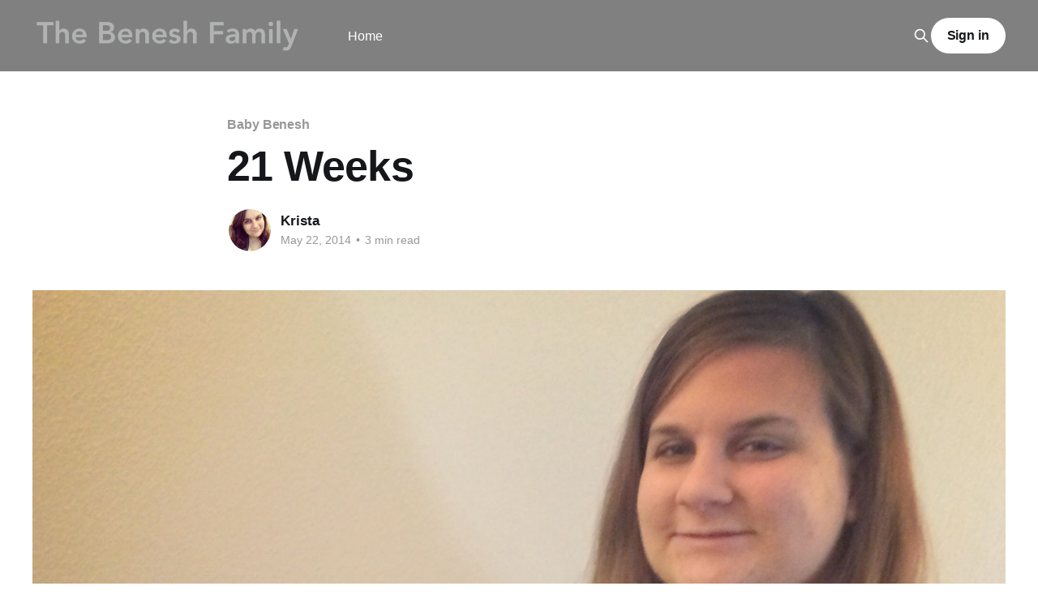

--- FILE ---
content_type: text/html; charset=utf-8
request_url: https://benesh.family/21-weeks/
body_size: 4489
content:
<!DOCTYPE html>
<html lang="en" class="auto-color">
<head>

    <title>21 Weeks</title>
    <meta charset="utf-8" />
    <meta http-equiv="X-UA-Compatible" content="IE=edge" />
    <meta name="HandheldFriendly" content="True" />
    <meta name="viewport" content="width=device-width, initial-scale=1.0" />

    <link rel="stylesheet" type="text/css" href="/assets/built/screen.css?v=8857623bfe" />

    <link rel="icon" href="https://benesh.family/content/images/size/w256h256/2018/03/logo-60.png" type="image/png" />
    <link rel="canonical" href="https://benesh.family/21-weeks/" />
    <meta name="referrer" content="no-referrer-when-downgrade" />
    
    <meta property="og:site_name" content="The Benesh Family" />
    <meta property="og:type" content="article" />
    <meta property="og:title" content="21 Weeks" />
    <meta property="og:description" content="Our digital home." />
    <meta property="og:url" content="https://benesh.family/21-weeks/" />
    <meta property="og:image" content="https://benesh.family/content/images/2014/05/IMG_2873.jpg" />
    <meta property="article:published_time" content="2014-05-22T18:11:50.000Z" />
    <meta property="article:modified_time" content="2024-02-16T21:07:16.000Z" />
    <meta property="article:tag" content="Baby Benesh" />
    <meta property="article:tag" content="pregnancy" />
    
    <meta name="twitter:card" content="summary_large_image" />
    <meta name="twitter:title" content="21 Weeks" />
    <meta name="twitter:description" content="Our digital home." />
    <meta name="twitter:url" content="https://benesh.family/21-weeks/" />
    <meta name="twitter:image" content="https://benesh.family/content/images/2014/05/IMG_2873.jpg" />
    <meta name="twitter:label1" content="Written by" />
    <meta name="twitter:data1" content="Krista" />
    <meta name="twitter:label2" content="Filed under" />
    <meta name="twitter:data2" content="Baby Benesh, pregnancy" />
    <meta property="og:image:width" content="1960" />
    <meta property="og:image:height" content="1960" />
    
    <script type="application/ld+json">
{
    "@context": "https://schema.org",
    "@type": "Article",
    "publisher": {
        "@type": "Organization",
        "name": "The Benesh Family",
        "url": "https://benesh.family/",
        "logo": {
            "@type": "ImageObject",
            "url": "https://benesh.family/content/images/2018/03/logo1.png"
        }
    },
    "author": {
        "@type": "Person",
        "name": "Krista",
        "image": {
            "@type": "ImageObject",
            "url": "https://benesh.family/content/images/2019/07/18301344_10102836963975448_8490476707066035897_n.jpg",
            "width": 474,
            "height": 474
        },
        "url": "https://benesh.family/author/krista/",
        "sameAs": [
            "https://kristabenesh.com"
        ]
    },
    "headline": "21 Weeks",
    "url": "https://benesh.family/21-weeks/",
    "datePublished": "2014-05-22T18:11:50.000Z",
    "dateModified": "2024-02-16T21:07:16.000Z",
    "image": {
        "@type": "ImageObject",
        "url": "https://benesh.family/content/images/2014/05/IMG_2873.jpg",
        "width": 1960,
        "height": 1960
    },
    "keywords": "Baby Benesh, pregnancy",
    "mainEntityOfPage": {
        "@type": "WebPage",
        "@id": "https://benesh.family/"
    }
}
    </script>

    <meta name="generator" content="Ghost 5.37" />
    <link rel="alternate" type="application/rss+xml" title="The Benesh Family" href="https://benesh.family/rss/" />
    <script defer src="https://cdn.jsdelivr.net/ghost/portal@~2.25/umd/portal.min.js" data-ghost="https://benesh.family/" data-key="92d5bfbbed3f0799c3cdd33b5e" data-api="https://benesh.family/ghost/api/content/" crossorigin="anonymous"></script><style id="gh-members-styles">.gh-post-upgrade-cta-content,
.gh-post-upgrade-cta {
    display: flex;
    flex-direction: column;
    align-items: center;
    font-family: -apple-system, BlinkMacSystemFont, 'Segoe UI', Roboto, Oxygen, Ubuntu, Cantarell, 'Open Sans', 'Helvetica Neue', sans-serif;
    text-align: center;
    width: 100%;
    color: #ffffff;
    font-size: 16px;
}

.gh-post-upgrade-cta-content {
    border-radius: 8px;
    padding: 40px 4vw;
}

.gh-post-upgrade-cta h2 {
    color: #ffffff;
    font-size: 28px;
    letter-spacing: -0.2px;
    margin: 0;
    padding: 0;
}

.gh-post-upgrade-cta p {
    margin: 20px 0 0;
    padding: 0;
}

.gh-post-upgrade-cta small {
    font-size: 16px;
    letter-spacing: -0.2px;
}

.gh-post-upgrade-cta a {
    color: #ffffff;
    cursor: pointer;
    font-weight: 500;
    box-shadow: none;
    text-decoration: underline;
}

.gh-post-upgrade-cta a:hover {
    color: #ffffff;
    opacity: 0.8;
    box-shadow: none;
    text-decoration: underline;
}

.gh-post-upgrade-cta a.gh-btn {
    display: block;
    background: #ffffff;
    text-decoration: none;
    margin: 28px 0 0;
    padding: 8px 18px;
    border-radius: 4px;
    font-size: 16px;
    font-weight: 600;
}

.gh-post-upgrade-cta a.gh-btn:hover {
    opacity: 0.92;
}</style>
    <script defer src="https://cdn.jsdelivr.net/ghost/sodo-search@~1.1/umd/sodo-search.min.js" data-key="92d5bfbbed3f0799c3cdd33b5e" data-styles="https://cdn.jsdelivr.net/ghost/sodo-search@~1.1/umd/main.css" data-sodo-search="https://benesh.family/" crossorigin="anonymous"></script>
    <link href="https://benesh.family/webmentions/receive/" rel="webmention" />
    <script defer src="/public/cards.min.js?v=8857623bfe"></script>
    <link rel="stylesheet" type="text/css" href="/public/cards.min.css?v=8857623bfe">
    <script defer src="/public/comment-counts.min.js?v=8857623bfe" data-ghost-comments-counts-api="https://benesh.family/members/api/comments/counts/"></script>
    <script defer src="/public/member-attribution.min.js?v=8857623bfe"></script><style>:root {--ghost-accent-color: #808080;}</style>

</head>
<body class="post-template tag-baby-benesh tag-pregnancy tag-hash-import-2023-03-05-05-03 is-head-left-logo has-cover">
<div class="viewport">

    <header id="gh-head" class="gh-head outer">
        <div class="gh-head-inner inner">
            <div class="gh-head-brand">
                <a class="gh-head-logo" href="https://benesh.family">
                        <img src="https://benesh.family/content/images/2018/03/logo1.png" alt="The Benesh Family">
                </a>
                <button class="gh-search gh-icon-btn" aria-label="Search this site" data-ghost-search><svg xmlns="http://www.w3.org/2000/svg" fill="none" viewBox="0 0 24 24" stroke="currentColor" stroke-width="2" width="20" height="20"><path stroke-linecap="round" stroke-linejoin="round" d="M21 21l-6-6m2-5a7 7 0 11-14 0 7 7 0 0114 0z"></path></svg></button>
                <button class="gh-burger"></button>
            </div>

            <nav class="gh-head-menu">
                <ul class="nav">
    <li class="nav-home"><a href="https://benesh.family/">Home</a></li>
</ul>

            </nav>

            <div class="gh-head-actions">
                    <button class="gh-search gh-icon-btn" data-ghost-search><svg xmlns="http://www.w3.org/2000/svg" fill="none" viewBox="0 0 24 24" stroke="currentColor" stroke-width="2" width="20" height="20"><path stroke-linecap="round" stroke-linejoin="round" d="M21 21l-6-6m2-5a7 7 0 11-14 0 7 7 0 0114 0z"></path></svg></button>
                    <div class="gh-head-members">
                                <a class="gh-head-button" href="#/portal/signin" data-portal="signin">Sign in</a>
                    </div>
            </div>
        </div>
    </header>

    <div class="site-content">
        



<main id="site-main" class="site-main">
<article class="article post tag-baby-benesh tag-pregnancy tag-hash-import-2023-03-05-05-03 ">

    <header class="article-header gh-canvas">

        <div class="article-tag post-card-tags">
                <span class="post-card-primary-tag">
                    <a href="/tag/baby-benesh/">Baby Benesh</a>
                </span>
        </div>

        <h1 class="article-title">21 Weeks</h1>


        <div class="article-byline">
        <section class="article-byline-content">

            <ul class="author-list">
                <li class="author-list-item">
                    <a href="/author/krista/" class="author-avatar">
                        <img class="author-profile-image" src="/content/images/size/w100/2019/07/18301344_10102836963975448_8490476707066035897_n.jpg" alt="Krista" />
                    </a>
                </li>
            </ul>

            <div class="article-byline-meta">
                <h4 class="author-name"><a href="/author/krista/">Krista</a></h4>
                <div class="byline-meta-content">
                    <time class="byline-meta-date" datetime="2014-05-22">May 22, 2014</time>
                        <span class="byline-reading-time"><span class="bull">&bull;</span> 3 min read</span>
                </div>
            </div>

        </section>
        </div>

            <figure class="article-image">
                <img
                    srcset="/content/images/size/w300/2014/05/IMG_2873.jpg 300w,
                            /content/images/size/w600/2014/05/IMG_2873.jpg 600w,
                            /content/images/size/w1000/2014/05/IMG_2873.jpg 1000w,
                            /content/images/size/w2000/2014/05/IMG_2873.jpg 2000w"
                    sizes="(min-width: 1400px) 1400px, 92vw"
                    src="/content/images/size/w2000/2014/05/IMG_2873.jpg"
                    alt="21 Weeks"
                />
            </figure>

    </header>

    <section class="gh-content gh-canvas">
        
<aside class="gh-post-upgrade-cta">
    <div class="gh-post-upgrade-cta-content" style="background-color: #808080">
            <h2>This post is for subscribers only</h2>
            <a class="gh-btn" data-portal="signup" style="color:#808080">Subscribe now</a>
            <p><small>Already have an account? <a data-portal="signin">Sign in</a></small></p>
    </div>
</aside>

    </section>


</article>
</main>




            <aside class="read-more-wrap outer">
                <div class="read-more inner">
                        
<article class="post-card post featured">

    <a class="post-card-image-link" href="/the-benesh-family/">

        <img class="post-card-image"
            srcset="/content/images/size/w300/2018/03/tim-mossholder-174907-unsplash.jpg 300w,
                    /content/images/size/w600/2018/03/tim-mossholder-174907-unsplash.jpg 600w,
                    /content/images/size/w1000/2018/03/tim-mossholder-174907-unsplash.jpg 1000w,
                    /content/images/size/w2000/2018/03/tim-mossholder-174907-unsplash.jpg 2000w"
            sizes="(max-width: 1000px) 400px, 800px"
            src="/content/images/size/w600/2018/03/tim-mossholder-174907-unsplash.jpg"
            alt="The Benesh Family"
            loading="lazy"
        />


    </a>

    <div class="post-card-content">

        <a class="post-card-content-link" href="/the-benesh-family/">
            <header class="post-card-header">
                <div class="post-card-tags">
                        <span class="post-card-featured"><svg width="16" height="17" viewBox="0 0 16 17" fill="none" xmlns="http://www.w3.org/2000/svg">
    <path d="M4.49365 4.58752C3.53115 6.03752 2.74365 7.70002 2.74365 9.25002C2.74365 10.6424 3.29678 11.9778 4.28134 12.9623C5.26591 13.9469 6.60127 14.5 7.99365 14.5C9.38604 14.5 10.7214 13.9469 11.706 12.9623C12.6905 11.9778 13.2437 10.6424 13.2437 9.25002C13.2437 6.00002 10.9937 3.50002 9.16865 1.68127L6.99365 6.25002L4.49365 4.58752Z" stroke="currentColor" stroke-width="2" stroke-linecap="round" stroke-linejoin="round"></path>
</svg> Featured</span>
                </div>
                <h2 class="post-card-title">
                    The Benesh Family
                </h2>
            </header>
                <div class="post-card-excerpt">Welcome to our family's digital home. Most of our content is for family members only. Please contact Ben or Krista for access.


 * Ben, Krista, Vivian, Miles.</div>
        </a>

        <footer class="post-card-meta">
            <time class="post-card-meta-date" datetime="2023-03-12">Mar 12, 2023</time>
                <script
    data-ghost-comment-count="6404228cb30f9600017b912f"
    data-ghost-comment-count-empty=""
    data-ghost-comment-count-singular="comment"
    data-ghost-comment-count-plural="comments"
    data-ghost-comment-count-tag="span"
    data-ghost-comment-count-class-name=""
    data-ghost-comment-count-autowrap="true"
>
</script>
        </footer>

    </div>

</article>
                        
<article class="post-card post post-access-members">

    <a class="post-card-image-link" href="/miles-benjamin/">

        <img class="post-card-image"
            srcset="/content/images/size/w300/2018/03/ViviAndMiles.JPG 300w,
                    /content/images/size/w600/2018/03/ViviAndMiles.JPG 600w,
                    /content/images/size/w1000/2018/03/ViviAndMiles.JPG 1000w,
                    /content/images/size/w2000/2018/03/ViviAndMiles.JPG 2000w"
            sizes="(max-width: 1000px) 400px, 800px"
            src="/content/images/size/w600/2018/03/ViviAndMiles.JPG"
            alt="Miles Benjamin"
            loading="lazy"
        />

            <div class="post-card-access">
                <svg width="20" height="20" viewBox="0 0 20 20" fill="none" xmlns="http://www.w3.org/2000/svg">
    <path d="M16.25 6.875H3.75C3.40482 6.875 3.125 7.15482 3.125 7.5V16.25C3.125 16.5952 3.40482 16.875 3.75 16.875H16.25C16.5952 16.875 16.875 16.5952 16.875 16.25V7.5C16.875 7.15482 16.5952 6.875 16.25 6.875Z" stroke="currentColor" stroke-width="2" stroke-linecap="round" stroke-linejoin="round"></path>
    <path d="M7.1875 6.875V4.0625C7.1875 3.31658 7.48382 2.60121 8.01126 2.07376C8.53871 1.54632 9.25408 1.25 10 1.25C10.7459 1.25 11.4613 1.54632 11.9887 2.07376C12.5162 2.60121 12.8125 3.31658 12.8125 4.0625V6.875" stroke="currentColor" stroke-width="2" stroke-linecap="round" stroke-linejoin="round"></path>
    <path d="M10 13.125C10.6904 13.125 11.25 12.5654 11.25 11.875C11.25 11.1846 10.6904 10.625 10 10.625C9.30964 10.625 8.75 11.1846 8.75 11.875C8.75 12.5654 9.30964 13.125 10 13.125Z" fill="currentColor"></path>
</svg>                    Members only
            </div>

    </a>

    <div class="post-card-content">

        <a class="post-card-content-link" href="/miles-benjamin/">
            <header class="post-card-header">
                <div class="post-card-tags">
                </div>
                <h2 class="post-card-title">
                    Miles Benjamin
                </h2>
            </header>
        </a>

        <footer class="post-card-meta">
            <time class="post-card-meta-date" datetime="2018-03-27">Mar 27, 2018</time>
                <script
    data-ghost-comment-count="6404228cb30f9600017b9132"
    data-ghost-comment-count-empty=""
    data-ghost-comment-count-singular="comment"
    data-ghost-comment-count-plural="comments"
    data-ghost-comment-count-tag="span"
    data-ghost-comment-count-class-name=""
    data-ghost-comment-count-autowrap="true"
>
</script>
        </footer>

    </div>

</article>
                        
<article class="post-card post post-access-members">

    <a class="post-card-image-link" href="/5-37-week-recap/">

        <img class="post-card-image"
            srcset="/content/images/size/w300/2018/03/29177797_10103239119652248_2733564225103331328_n.jpg 300w,
                    /content/images/size/w600/2018/03/29177797_10103239119652248_2733564225103331328_n.jpg 600w,
                    /content/images/size/w1000/2018/03/29177797_10103239119652248_2733564225103331328_n.jpg 1000w,
                    /content/images/size/w2000/2018/03/29177797_10103239119652248_2733564225103331328_n.jpg 2000w"
            sizes="(max-width: 1000px) 400px, 800px"
            src="/content/images/size/w600/2018/03/29177797_10103239119652248_2733564225103331328_n.jpg"
            alt="5-37 Week Recap"
            loading="lazy"
        />

            <div class="post-card-access">
                <svg width="20" height="20" viewBox="0 0 20 20" fill="none" xmlns="http://www.w3.org/2000/svg">
    <path d="M16.25 6.875H3.75C3.40482 6.875 3.125 7.15482 3.125 7.5V16.25C3.125 16.5952 3.40482 16.875 3.75 16.875H16.25C16.5952 16.875 16.875 16.5952 16.875 16.25V7.5C16.875 7.15482 16.5952 6.875 16.25 6.875Z" stroke="currentColor" stroke-width="2" stroke-linecap="round" stroke-linejoin="round"></path>
    <path d="M7.1875 6.875V4.0625C7.1875 3.31658 7.48382 2.60121 8.01126 2.07376C8.53871 1.54632 9.25408 1.25 10 1.25C10.7459 1.25 11.4613 1.54632 11.9887 2.07376C12.5162 2.60121 12.8125 3.31658 12.8125 4.0625V6.875" stroke="currentColor" stroke-width="2" stroke-linecap="round" stroke-linejoin="round"></path>
    <path d="M10 13.125C10.6904 13.125 11.25 12.5654 11.25 11.875C11.25 11.1846 10.6904 10.625 10 10.625C9.30964 10.625 8.75 11.1846 8.75 11.875C8.75 12.5654 9.30964 13.125 10 13.125Z" fill="currentColor"></path>
</svg>                    Members only
            </div>

    </a>

    <div class="post-card-content">

        <a class="post-card-content-link" href="/5-37-week-recap/">
            <header class="post-card-header">
                <div class="post-card-tags">
                </div>
                <h2 class="post-card-title">
                    5-37 Week Recap
                </h2>
            </header>
        </a>

        <footer class="post-card-meta">
            <time class="post-card-meta-date" datetime="2018-03-13">Mar 13, 2018</time>
                <span class="post-card-meta-length">5 min read</span>
                <script
    data-ghost-comment-count="6404228cb30f9600017b9131"
    data-ghost-comment-count-empty=""
    data-ghost-comment-count-singular="comment"
    data-ghost-comment-count-plural="comments"
    data-ghost-comment-count-tag="span"
    data-ghost-comment-count-class-name=""
    data-ghost-comment-count-autowrap="true"
>
</script>
        </footer>

    </div>

</article>
                </div>
            </aside>



    </div>

    <footer class="site-footer outer">
        <div class="inner">
            <section class="copyright"><a href="https://benesh.family">The Benesh Family</a> &copy; 2026</section>
            <nav class="site-footer-nav">
                <ul class="nav">
    <li class="nav-sign-up"><a href="#/portal/">Sign up</a></li>
</ul>

            </nav>
            <div><a href="https://ghost.org/" target="_blank" rel="noopener">Powered by Ghost</a></div>
        </div>
    </footer>

</div>


<script
    src="https://code.jquery.com/jquery-3.5.1.min.js"
    integrity="sha256-9/aliU8dGd2tb6OSsuzixeV4y/faTqgFtohetphbbj0="
    crossorigin="anonymous">
</script>
<script src="/assets/built/casper.js?v=8857623bfe"></script>
<script>
$(document).ready(function () {
    // Mobile Menu Trigger
    $('.gh-burger').click(function () {
        $('body').toggleClass('gh-head-open');
    });
    // FitVids - Makes video embeds responsive
    $(".gh-content").fitVids();
});
</script>



</body>
</html>
